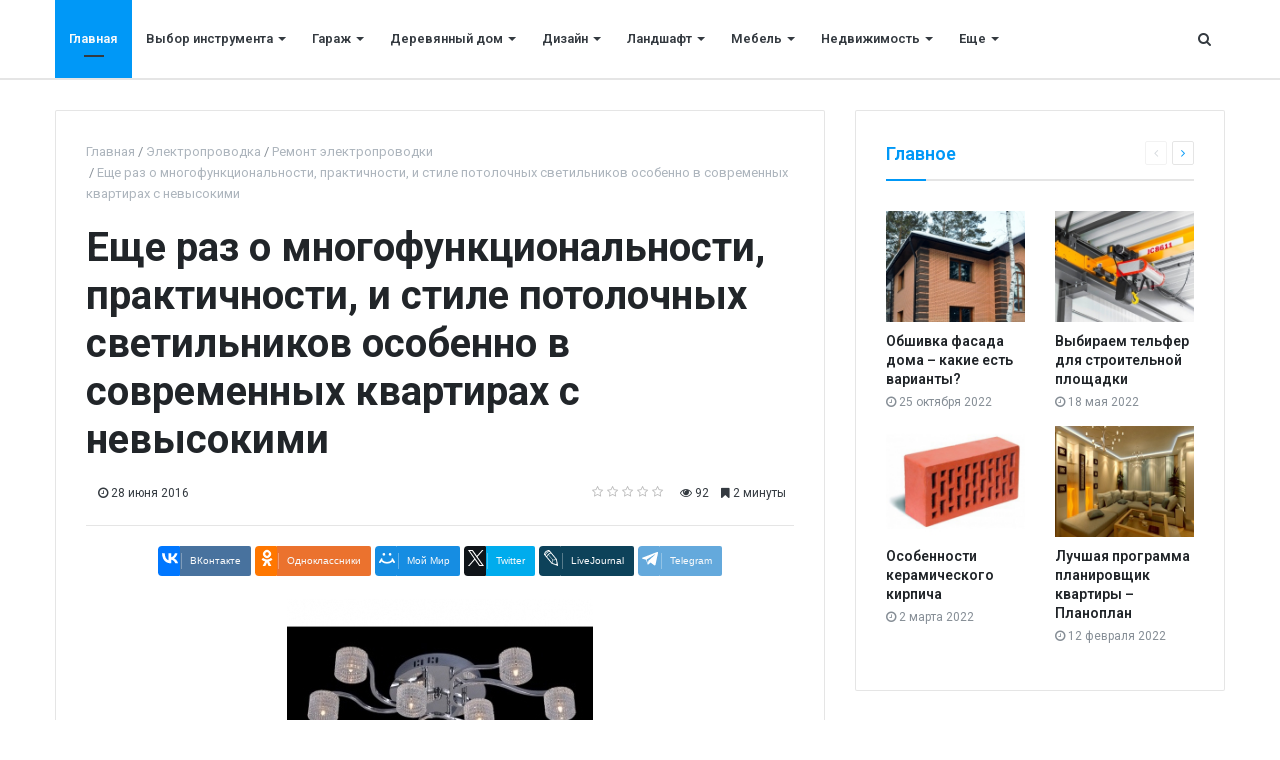

--- FILE ---
content_type: text/html; charset=UTF-8
request_url: https://quatrix.ru/stati/5038-Stroy-7692.html
body_size: 11394
content:
<!DOCTYPE html>
<html xml:lang="ru" lang="ru" itemscope itemtype="http://schema.org/WebSite">
<head>
    
    <meta http-equiv="Content-Type" content="text/html; charset=UTF-8" />
<meta name="robots" content="index, follow" />
<meta name="keywords" content="информационный портал, строительство, ремонт, информация" />
<meta name="description" content="Все о строительстве и ремонте: лайфхаки, мастер-классы, обзоры строительных материалов, инструментов и технологий" />
<link href="/bitrix/js/ui/design-tokens/dist/ui.design-tokens.min.css?169685118322029" type="text/css"  rel="stylesheet" />
<link href="/bitrix/cache/css/s1/media_default/page_99c2cacb111ee70956a860d042b1a02a/page_99c2cacb111ee70956a860d042b1a02a_v1.css?169691638712483" type="text/css"  rel="stylesheet" />
<link href="/bitrix/panel/main/popup.min.css?169685106620774" type="text/css"  rel="stylesheet" />
<link href="/bitrix/cache/css/s1/media_default/template_ab5147266251a8c8c7c56ef941e50f84/template_ab5147266251a8c8c7c56ef941e50f84_v1.css?1736585093366382" type="text/css"  data-template-style="true" rel="stylesheet" />
<script type="text/javascript">if(!window.BX)window.BX={};if(!window.BX.message)window.BX.message=function(mess){if(typeof mess==='object'){for(let i in mess) {BX.message[i]=mess[i];} return true;}};</script>
<script type="text/javascript">(window.BX||top.BX).message({'JS_CORE_LOADING':'Загрузка...','JS_CORE_NO_DATA':'- Нет данных -','JS_CORE_WINDOW_CLOSE':'Закрыть','JS_CORE_WINDOW_EXPAND':'Развернуть','JS_CORE_WINDOW_NARROW':'Свернуть в окно','JS_CORE_WINDOW_SAVE':'Сохранить','JS_CORE_WINDOW_CANCEL':'Отменить','JS_CORE_WINDOW_CONTINUE':'Продолжить','JS_CORE_H':'ч','JS_CORE_M':'м','JS_CORE_S':'с','JSADM_AI_HIDE_EXTRA':'Скрыть лишние','JSADM_AI_ALL_NOTIF':'Показать все','JSADM_AUTH_REQ':'Требуется авторизация!','JS_CORE_WINDOW_AUTH':'Войти','JS_CORE_IMAGE_FULL':'Полный размер'});</script>

<script type="text/javascript" src="/bitrix/js/main/core/core.min.js?1696851263219752"></script>

<script>BX.setJSList(['/bitrix/js/main/core/core_ajax.js','/bitrix/js/main/core/core_promise.js','/bitrix/js/main/polyfill/promise/js/promise.js','/bitrix/js/main/loadext/loadext.js','/bitrix/js/main/loadext/extension.js','/bitrix/js/main/polyfill/promise/js/promise.js','/bitrix/js/main/polyfill/find/js/find.js','/bitrix/js/main/polyfill/includes/js/includes.js','/bitrix/js/main/polyfill/matches/js/matches.js','/bitrix/js/ui/polyfill/closest/js/closest.js','/bitrix/js/main/polyfill/fill/main.polyfill.fill.js','/bitrix/js/main/polyfill/find/js/find.js','/bitrix/js/main/polyfill/matches/js/matches.js','/bitrix/js/main/polyfill/core/dist/polyfill.bundle.js','/bitrix/js/main/core/core.js','/bitrix/js/main/polyfill/intersectionobserver/js/intersectionobserver.js','/bitrix/js/main/lazyload/dist/lazyload.bundle.js','/bitrix/js/main/polyfill/core/dist/polyfill.bundle.js','/bitrix/js/main/parambag/dist/parambag.bundle.js']);
</script>
<script type="text/javascript">(window.BX||top.BX).message({'JS_CORE_LOADING':'Загрузка...','JS_CORE_NO_DATA':'- Нет данных -','JS_CORE_WINDOW_CLOSE':'Закрыть','JS_CORE_WINDOW_EXPAND':'Развернуть','JS_CORE_WINDOW_NARROW':'Свернуть в окно','JS_CORE_WINDOW_SAVE':'Сохранить','JS_CORE_WINDOW_CANCEL':'Отменить','JS_CORE_WINDOW_CONTINUE':'Продолжить','JS_CORE_H':'ч','JS_CORE_M':'м','JS_CORE_S':'с','JSADM_AI_HIDE_EXTRA':'Скрыть лишние','JSADM_AI_ALL_NOTIF':'Показать все','JSADM_AUTH_REQ':'Требуется авторизация!','JS_CORE_WINDOW_AUTH':'Войти','JS_CORE_IMAGE_FULL':'Полный размер'});</script>
<script type="text/javascript">(window.BX||top.BX).message({'LANGUAGE_ID':'ru','FORMAT_DATE':'DD.MM.YYYY','FORMAT_DATETIME':'DD.MM.YYYY HH:MI:SS','COOKIE_PREFIX':'BITRIX_SM','SERVER_TZ_OFFSET':'10800','UTF_MODE':'Y','SITE_ID':'s1','SITE_DIR':'/','USER_ID':'','SERVER_TIME':'1770030994','USER_TZ_OFFSET':'0','USER_TZ_AUTO':'Y','bitrix_sessid':'53a56e0b223b0e45a48bc6c8d4220a28'});</script>


<script type="text/javascript"  src="/bitrix/cache/js/s1/media_default/kernel_main/kernel_main_v1.js?1696851383155076"></script>
<script type="text/javascript" src="/bitrix/js/main/core/core_ls.min.js?16732700337365"></script>
<script type="text/javascript" src="//yastatic.net/es5-shims/0.0.2/es5-shims.min.js"></script>
<script type="text/javascript" src="/bitrix/js/redsign.devfunc/core.js?167327002289"></script>
<script type="text/javascript" src="/bitrix/js/redsign.devfunc/color.js?16732700226850"></script>
<script type="text/javascript">BX.setJSList(['/bitrix/js/main/session.js','/bitrix/js/main/pageobject/pageobject.js','/bitrix/js/main/core/core_window.js','/bitrix/js/main/date/main.date.js','/bitrix/js/main/core/core_date.js','/bitrix/js/main/utils.js','/local/templates/media_default/components/bitrix/news.detail/news/script.js','/local/templates/media_default/components/bitrix/iblock.vote/media_stars/script.js','/local/templates/media_default/assets/vendor/lazy/jquery.lazy.js','/local/templates/media_default/components/bitrix/catalog.comments/news/script.js','/local/templates/media_default/assets/vendor/jquery/jquery-3.2.1.js','/local/templates/media_default/assets/vendor/jquery/jquery.mousewheel.js','/local/templates/media_default/assets/vendor/jquery/jquery.jalc.js','/local/templates/media_default/assets/vendor/jquery/jquery.viewportchecker.js','/local/templates/media_default/assets/vendor/OwlCarousel/owl.carousel.js','/local/templates/media_default/assets/vendor/ResizeSensor/ResizeSensor.js','/local/templates/media_default/assets/vendor/stickyfill/stickyfill.js','/local/templates/media_default/assets/js/slider.js','/local/templates/media_default/assets/js/main.js','/local/templates/media_default/assets/vendor/mCustomScrollbar/jquery.mCustomScrollbar.js','/local/templates/media_default/components/bitrix/menu/type1/script.js','/local/templates/media_default/assets/vendor/velocity/velocity.js','/local/templates/media_default/assets/vendor/velocity/velocity.ui.js','/local/templates/media_default/assets/vendor/slideout/slideout.js','/local/templates/media_default/assets/js/mobile_nav.js','/bitrix/components/bitrix/search.title/script.js','/local/templates/media_default/components/bitrix/search.title/type1/script.js','/bitrix/css/redsign.tuning/tuning.js']);</script>
<script type="text/javascript">BX.setCSSList(['/local/templates/media_default/components/bitrix/iblock.vote/media_stars/style.css','/local/templates/media_default/components/bitrix/news.list/section/style.css','/local/templates/media_default/components/bitrix/catalog.comments/news/style.css','/local/templates/media_default/assets/css/main.css','/local/templates/media_default/assets/vendor/mCustomScrollbar/jquery.mCustomScrollbar.css','/local/templates/media_default/components/bitrix/menu/type1/style.css','/local/templates/media_default/components/bitrix/menu/mobile/style.css','/local/templates/media_default/components/bitrix/search.title/type1/style.css','/local/templates/media_default/styles.css']);</script>
<link href="https://quatrix.ru/favicon.ico" rel="shortcut icon"  type="image/x-icon">
<meta http-equiv="X-UA-Compatible" content="IE=edge">
<meta name="viewport" content="width=device-width, initial-scale=1, shrink-to-fit=no">
<script src="https://yastatic.net/share2/share.js" charset="utf-8"></script>
<meta property="og:title" content="Еще раз о многофункциональности, практичности, и стиле потолочных светильников особенно в современных квартирах с невысокими">
<meta property="og:url" content="https://quatrix.ru/stati/5038-Stroy-7692.html">
<meta property="og:type" content="article">
<meta property="og:description" content="">
<meta property="og:image" content="https://quatrix.ru/upload/iblock/049/4wm26a5wb52oprm9c50etve9suca190m.jpg">
<link href="https://fonts.googleapis.com/css?family=Roboto:300,300i,400,400i,600,600i,700,700i,800,800i&amp;subset=cyrillic,cyrillic-ext" rel="stylesheet">
<meta property="og:type" content="website">
<meta property="twitter:card" content="summary">
<meta property="og:site_name" content="">
<meta property="og:url" content="https://quatrix.ru/stati/5038-Stroy-7692.html">
<meta property="og:title" content="Еще раз о многофункциональности, практичности, и стиле потолочных светильников особенно в современных квартирах с невысокими">
<meta property="og:description" content="Все о строительстве и ремонте: лайфхаки, мастер-классы, обзоры строительных материалов, инструментов и технологий">



<script type="text/javascript"  src="/bitrix/cache/js/s1/media_default/template_c1f3fa76d36c07f2b26ddccbc93a3b22/template_c1f3fa76d36c07f2b26ddccbc93a3b22_v1.js?1736584058281347"></script>
<script type="text/javascript"  src="/bitrix/cache/js/s1/media_default/page_c886c503ed54e8b4f5045eed8a2dba1e/page_c886c503ed54e8b4f5045eed8a2dba1e_v1.js?169691638717222"></script>
<script type="text/javascript">var _ba = _ba || []; _ba.push(["aid", "10373ef0a4ee29a63e1504a4c75e6d3d"]); _ba.push(["host", "quatrix.ru"]); (function() {var ba = document.createElement("script"); ba.type = "text/javascript"; ba.async = true;ba.src = (document.location.protocol == "https:" ? "https://" : "http://") + "bitrix.info/ba.js";var s = document.getElementsByTagName("script")[0];s.parentNode.insertBefore(ba, s);})();</script>


    <title>
    Еще раз о многофункциональности, практичности, и стиле потолочных светильников особенно в современных квартирах с невысокими    </title>
    <link rel="apple-touch-icon" sizes="152x152" href="/apple-touch-icon.png">
<link rel="icon" type="image/png" sizes="32x32" href="/favicon-32x32.png">
<link rel="icon" type="image/png" sizes="16x16" href="/favicon-16x16.png">
<link rel="manifest" href="/site.webmanifest">
<link rel="mask-icon" href="/safari-pinned-tab.svg" color="#5bbad5">
<meta name="msapplication-TileColor" content="#da532c">
<meta name="theme-color" content="#ffffff"></head>
<body>
    <div id="svg-icons" style="display: none"></div>
    <div class="wrapper" id="wrapper">
                <div id="panel"></div>
                <div id="sticky-header" class="sticky-header">
    <header class="l-head-light" >
        <div class="l-head-light__container">
            <div class="l-head-light__mobile-menu js-mobile-menu-open"><a class="c-hamburger-icon js-mobile-nav-open" href="#"><span></span></a></div>
            <div class="l-head-light__menu">
                <div class="l-main-menu" id="mainMenu">
        <div class="b-main-menu-item  is-current">
        <a href="/" class="b-main-menu-item__link">Главная</a>
            </div>
        <div class="b-main-menu-item has-dropdown ">
        <a href="/stati/vybor-instrumenta/" class="b-main-menu-item__link">Выбор инструмента</a>
                <div class="b-main-menu-item__dropdown is-fullwidth">
            <div class="l-mm-catalog-items">
            </div>
        </div>
            </div>
        <div class="b-main-menu-item has-dropdown ">
        <a href="/stati/garazh/" class="b-main-menu-item__link">Гараж</a>
                <div class="b-main-menu-item__dropdown is-fullwidth">
            <div class="l-mm-catalog-items">
            </div>
        </div>
            </div>
        <div class="b-main-menu-item has-dropdown ">
        <a href="/stati/derevyannyy-dom/" class="b-main-menu-item__link">Деревянный дом</a>
                <div class="b-main-menu-item__dropdown is-fullwidth">
            <div class="l-mm-catalog-items">
            </div>
        </div>
            </div>
        <div class="b-main-menu-item has-dropdown ">
        <a href="/stati/dizayn/" class="b-main-menu-item__link">Дизайн</a>
                <div class="b-main-menu-item__dropdown is-fullwidth">
            <div class="l-mm-catalog-items">
            </div>
        </div>
            </div>
        <div class="b-main-menu-item has-dropdown ">
        <a href="/stati/landshaft/" class="b-main-menu-item__link">Ландшафт</a>
                <div class="b-main-menu-item__dropdown is-fullwidth">
            <div class="l-mm-catalog-items">
            </div>
        </div>
            </div>
        <div class="b-main-menu-item has-dropdown ">
        <a href="/stati/mebel/" class="b-main-menu-item__link">Мебель</a>
                <div class="b-main-menu-item__dropdown is-fullwidth">
            <div class="l-mm-catalog-items">
            </div>
        </div>
            </div>
        <div class="b-main-menu-item has-dropdown ">
        <a href="/stati/nedvizhimost/" class="b-main-menu-item__link">Недвижимость</a>
                <div class="b-main-menu-item__dropdown is-fullwidth">
            <div class="l-mm-catalog-items">
            </div>
        </div>
            </div>
        <div class="b-main-menu-item has-dropdown ">
        <a href="/stati/raznoe-vsye-obo-vsem/" class="b-main-menu-item__link">Разное — всё обо всем</a>
                <div class="b-main-menu-item__dropdown is-fullwidth">
            <div class="l-mm-catalog-items">
            </div>
        </div>
            </div>
        <div class="b-main-menu-item has-dropdown ">
        <a href="/stati/remont/" class="b-main-menu-item__link">Ремонт</a>
                <div class="b-main-menu-item__dropdown is-fullwidth">
            <div class="l-mm-catalog-items">
            </div>
        </div>
            </div>
        <div class="b-main-menu-item has-dropdown ">
        <a href="/stati/santekhnika/" class="b-main-menu-item__link">Сантехника</a>
                <div class="b-main-menu-item__dropdown is-fullwidth">
            <div class="l-mm-catalog-items">
            </div>
        </div>
            </div>
        <div class="b-main-menu-item has-dropdown ">
        <a href="/stati/uteplenie/" class="b-main-menu-item__link">Утепление</a>
                <div class="b-main-menu-item__dropdown is-fullwidth">
            <div class="l-mm-catalog-items">
            </div>
        </div>
            </div>
        <div class="b-main-menu-item has-dropdown ">
        <a href="/stati/elektroprovodka/" class="b-main-menu-item__link">Электропроводка</a>
                <div class="b-main-menu-item__dropdown is-fullwidth">
            <div class="l-mm-catalog-items">
            </div>
        </div>
            </div>
        <div class="b-main-menu-item has-dropdown ">
        <a href="/stati/ya-stroyu-dom/" class="b-main-menu-item__link">Я строю дом</a>
                <div class="b-main-menu-item__dropdown is-fullwidth">
            <div class="l-mm-catalog-items">
            </div>
        </div>
            </div>
        <div class="b-main-menu-item is-more has-dropdown">
        <a href="#" class="b-main-menu-item__link">Еще</a>
        <div class="b-main-menu-item__dropdown"></div>
    </div>
</div>
<script>
  var mainMenuObj = new RS.MainMenu('mainMenu');
</script>
            </div>
            <div class="l-head-light__components">
                <a class="c-component-item js-search-reveal" href="#">
                    <span class="fa fa-search" aria-hidden="true"></span>
                </a>
            </div>
        </div>
    </header>
</div>
        <div class="l-topbar">

</div>

        <div class="l-page l-page--detail-news has-container has-sidebar">
    <div class="l-page__row sticky-content">
        <div class="l-page__main">
            <div class="l-section">
                <nav aria-label="breadcrumb"><ol class="breadcrumb" itemscope itemtype="http://schema.org/BreadcrumbList"><li class="breadcrumb-item" itemprop="itemListElement" itemscope itemtype="http://schema.org/ListItem"><a itemprop="item" href="/" title="Главная"> <span itemprop="name">Главная</span><meta itemprop="position" content="1"></a></li><li class="breadcrumb-item" itemprop="itemListElement" itemscope itemtype="http://schema.org/ListItem"><a itemprop="item" href="/stati/elektroprovodka/" title="Электропроводка"> <span itemprop="name">Электропроводка</span><meta itemprop="position" content="2"></a></li><li class="breadcrumb-item" itemprop="itemListElement" itemscope itemtype="http://schema.org/ListItem"><a itemprop="item" href="/stati/remont-elektroprovodki/" title="Ремонт электропроводки"> <span itemprop="name">Ремонт электропроводки</span><meta itemprop="position" content="3"></a></li> <li class="breadcrumb-item" itemprop="itemListElement" itemscope itemtype="http://schema.org/ListItem"> <span itemprop="name">Еще раз о многофункциональности, практичности, и стиле потолочных светильников особенно в современных квартирах с невысокими</span><meta itemprop="position" content="4"></li></ol></nav>                <div class="l-news-detail" itemscope itemtype="http://schema.org/NewsArticle">
                        <div class="b-news-detail-top">
        <h1 class="page-title" itemprop="name headline">Еще раз о многофункциональности, практичности, и стиле потолочных светильников особенно в современных квартирах с невысокими</h1>
        <div class="b-news-detail-top-meta">
            <div class="b-news-detail-top-meta__left">

                                    
                    <div class="b-meta-item b-meta-item--bold" itemprop="author" itemscope itemtype="http://schema.org/Person">
                        <span itemprop="name">
                                                 </span>
                    </div>
                
                <div class="d-none" itemprop="publisher" itemscope="" itemtype="https://schema.org/Organization">
                    <link itemprop="url" href="https://quatrix.ru">
<meta itemprop="name" content="Медицинский союз «Единство»">
<meta itemprop="address" content="">
<meta itemprop="telephone" content="">
<div itemprop="logo" itemscope="" itemtype="http://schema.org/ImageObject">
    <link itemprop="url contentUrl" href="https://quatrix.ru/include/header/logo.png">
</div>
                </div>

                                <time class="b-meta-item" datetime="2016-06-28" itemprop="datePublished"><span class="fa fa-clock-o"></span> 28 июня 2016</time>
                
                <link itemprop="mainEntityOfPage" href="/stati/5038-Stroy-7692.html">
                <meta itemprop="dateModified" content="2023-10-11">
            </div>

            <div class="b-news-detail-top-meta__right">
                <div class="b-meta-item" style="vertical-align: middle;">
                    <table align="center" class="bx_item_detail_rating">
	<tr>
		<td>
			<div class="bx_item_rating">
				<div class="bx_stars_container">
					<div id="bx_vo_3_757_sBq3II_stars" class="bx_stars_bg"></div>
					<div id="bx_vo_3_757_sBq3II_progr" class="bx_stars_progress"></div>
				</div>
			</div>
		</td>
	</tr>
</table>
<script type="text/javascript">
	bx_vo_3_757_sBq3II = new JCIblockVoteStars({'progressId':'bx_vo_3_757_sBq3II_progr','starsId':'bx_vo_3_757_sBq3II_stars','ajaxUrl':'/bitrix/components/bitrix/iblock.vote/component.php','checkVoteUrl':'/bitrix/components/bitrix/iblock.vote/ajax.php','ajaxParams':{'SESSION_PARAMS':'1afa89a735a76be7279508b309a83a03','PAGE_PARAMS':{'ELEMENT_ID':757},'AJAX_CALL':'Y'},'siteId':'s1','voteData':{'element':757,'percent':0,'count':0},'readOnly':false});
</script>
                </div>
                                <div class="b-meta-item"><i class="fa fa-eye" aria-hidden="true"></i> 92</div>
                                                <div class="b-meta-item"><span class="fa fa-bookmark"></span> 2 минуты</div>
                            </div>
        </div>
    </div>
    <div class="b-share-socials b-share-socials--full"><div id="ya-share-LZO61QJqlw"  data-services="vkontakte,facebook,odnoklassniki,moimir,twitter,lj,telegram" data-lang="ru"></div></div><script>var share = Ya.share2('ya-share-LZO61QJqlw', { content: {'title':'Еще раз о многофункциональности, практичности, и стиле потолочных светильников особенно в современных квартирах с невысокими','url':'https://quatrix.ru/stati/5038-Stroy-7692.html','image':'https://quatrix.ru/upload/iblock/049/4wm26a5wb52oprm9c50etve9suca190m.jpg','description':''}});</script>                    

<div class="b-news-detail-body js-news-detail" itemprop="articleBody">
    <div class="b-news-detail-body__picture" itemprop="image" itemscope itemtype="https://schema.org/ImageObject">
        <div class="content-full-width">
            <img src="/local/templates/media_default/assets/images/empty_1600_1200.png" data-src="/upload/iblock/50f/8fi0d1p93zvcyk773d1ztxzqy0xeg1su.jpg" class="is-lazy-img" alt="Еще раз о многофункциональности, практичности, и стиле потолочных светильников особенно в современных квартирах с невысокими" title="Еще раз о многофункциональности, практичности, и стиле потолочных светильников особенно в современных квартирах с невысокими">
        </div>
        <link itemprop="contentUrl url" href="https://quatrix.ru/upload/iblock/50f/8fi0d1p93zvcyk773d1ztxzqy0xeg1su.jpg">
        <meta itemprop="width" content="306">
        <meta itemprop="height" content="244">
        <meta itemprop="description" content="">
            </div>
    <div class="article"><p>Книжный мир – это сказка, в которую может погрузиться каждый. Каждая книга – это кусочек волшебства, небольшая вселенная среди нас, в которую может проникнуть фантазия каждого человека. Хоть современность и подарила человечеству электронный стандарт книг, показав людям всю красоту «библиотеки в кармане», все же людей, любящих реальные бумажные книги, достаточное количество. Наша библиотека – одна из немногих, в которой хранится огромное количество книг. Это – несколько обширных залов и большое книгохранилище. Недавно мы решили освежить интерьер, и одним из основных изменений была установка новых светильников. Аудитория у нас как детская, так и взрослая, поэтому потолочные светильники должны были привлекать всех. Каталоги различных компаний по производству светильного оборудования были тщательно проштудированы, и выход наконец-то был найден – италийские дизайнеры компании St Luce хорошо постарались, создав интересную и привлекающую коллекцию STL-SL209. Просмотрев всю коллекцию, мы выбрали два самых красивых и ярких – SL209.102.09 и SL209.102.16. Чем же они так хороши?<p>Между ними, фактически, различий нету – разница лишь в количестве ламп. Первый артикул имеет девять ламп, другой – 15. Нам эти светильники понравились своим дизайном. Казалось бы, что может быть проще – «шайба» основы и прикрепленные к ней лампы на длинных ножках? А нет, италийские дизайнеры в очередной раз показали свое мастерство, создав вот такой шедевр. Итак, подробнее. Потолочные люстры полностью хромированы, причем покрытие не «игрушечное» - материал обработан качественно, и оцарапать поверхность – еще надо постараться. Первый светильник – это круглая основа, от которой на длинных изогнутых ножках отходят лучи-лампы с ажурными абажурами. Второй же светильник имеет такую же концепцию, но там – 15 ламп. Закреплены ножки на основе достаточно прочно, а чтобы согнуть или, тем более, сломать – это надо очень постараться. Впрочем, в библиотеке с высокими потолками это разве возможно?<p>Изоляция светильников очень прочна и эластична, не стоит беспокоиться, что со временем она заскорузнет и рассыплется. А 60-ваттные лампочки, коих в первом светильнике девять, а в другом – 15, вкупе с качественными абажурами дают ровный, мягкий и теплый свет, которого, впрочем, хватает для основной цели – комфортного чтения книг. Кстати, в некоторых московских квартирах такие люстры устанавливают, и есть в них что-то фантастическое. Змеи со стеклянными коронами на головах – выглядят эффектно.<p>Заказать в данном интернет-магазине люстры St Luce было просто – заполнили форму, указали все данные, оплатили – и принялись ждать, чего долго делать не вышло – люстры доставили очень быстро. Отдельный плюс сотрудникам магазина за то, что светильники модерн абсолютно не пострадали от перевозки – ни одно устройство не имело подтверждений, за что еще раз выражаем огромную благодарность.</div></div>

<div class="d-block">
	
	</div>


                </div>
                <div class="l-section__bottom">
                    <div class="b-share-socials b-share-socials--full b-share-socials--no-margin"><div id="ya-share-EhM9PLh6Vi"  data-services="vkontakte,facebook,odnoklassniki,moimir,twitter,lj,telegram" data-lang="ru"></div></div><script>var share = Ya.share2('ya-share-EhM9PLh6Vi', { content: {'title':'Еще раз о многофункциональности, практичности, и стиле потолочных светильников особенно в современных квартирах с невысокими','url':'https://quatrix.ru/stati/5038-Stroy-7692.html','image':'https://quatrix.ru/upload/iblock/049/4wm26a5wb52oprm9c50etve9suca190m.jpg','description':''}});</script>                </div>
            </div>
            <div class="l-section">
    <div class="row">
        <div class="col-12 col-sm-6">
                        <div class="b-section-item b-section-item--sibling b-section-item--previous">
                <div class="b-section-item__picture">
                                        <a href="/stati/8893-Stroy-11547.html">
                        <img src="/local/templates/media_default/assets/images/empty_1600_1200.png" data-src="/upload/iblock/a01/07wdzlqxf2yhznp4jlwmx45t8rfbby63.jpg" class="is-lazy-img" alt="Термоусаживаемые материалы - оптимальный выбор для изоляционных работ" alt="Термоусаживаемые материалы - оптимальный выбор для изоляционных работ">
                        <div class="b-section-item__icon"></div>
                    </a>
                                    </div>
                <a href="/stati/8893-Stroy-11547.html" class="b-section-item__title">
                    Термоусаживаемые материалы - оптимальный выбор для изоляционных работ                </a>
            </div>
                    </div>
        <div class="col-12 col-sm-6">
                        <div class="b-section-item b-section-item--sibling b-section-item--next">
                <div class="b-section-item__picture">
                                        <a href="/stati/5101-Stroy-7755.html">
                        <img src="/local/templates/media_default/assets/images/empty_1600_1200.png" data-src="/upload/iblock/cc5/90xfz2g5enaszjitnu4g95xot4gqqq4h.jpg" class="is-lazy-img" alt="Замена электропроводки в квартире: основные правила" alt="Замена электропроводки в квартире: основные правила">
                        <div class="b-section-item__icon"></div>
                    </a>
                                    </div>
                <a href="/stati/5101-Stroy-7755.html" class="b-section-item__title">
                    Замена электропроводки в квартире: основные правила                </a>
            </div>
                    </div>
    </div>
</div>
            <div id="soc_comments_div_757" class="bx_soc_comments_div bx_important bx_blue"><div id="soc_comments_757" class="bx-catalog-tab-section-container">
	<ul class="bx-catalog-tab-list d-none" style="left: 0;"><li id="soc_comments_757BLOG"><span>Комментарии</span></li></ul>
	<div class="bx-catalog-tab-body-container">
		<div class="bx-catalog-tab-container"><div id="soc_comments_757BLOG_cont" class="tab-off"><div id="bx-cat-soc-comments-blg_757">Загрузка комментариев...</div></div></div>
	</div>
</div>
</div>
<script type="text/javascript">
var obCatalogComments_757 = new JCCatalogSocnetsComments({'serviceList':{'blog':true},'settings':{'blog':{'ajaxUrl':'/local/templates/media_default/components/bitrix/catalog.comments/news/ajax.php?IBLOCK_ID=3&ELEMENT_ID=757&SITE_ID=s1','ajaxParams':[],'contID':'bx-cat-soc-comments-blg_757'}},'tabs':{'activeTabId':'BLOG','tabsContId':'soc_comments_757','tabList':['BLOG']}});
</script>        </div>
        <aside class="l-page__sidebar">
                <section class="l-section">
        <div class="l-section__head">
        <h2 class="l-section__title">Главное</h2>
                    <div class="l-section__controls">
                                <div class="c-arrows" id="section_jiWNZLO_ajaxnav">
                    
                                        <a class="c-arrows__left is-disabled"></a>
                    
                                        <a href="/stati/7127-Stroy-9781.html?PAGEN_2=2" class="c-arrows__right" data-ajax-load='{"itemsBlockId":"section_jiWNZLO","loadMoreBlockId":"section_jiWNZLO_loadmore","ajaxNavBlockId":"section_jiWNZLO_ajaxnav","itemSelector":".b-section-item","useCache":true,"data":{"action":"navigation","id":"section_jiWNZLO"},"callbacks":{"before":["RS.Handlers.startSectionLoading"],"success":["RS.Handlers.replaceSectionItems","RS.Handlers.showSectionItems","RS.Handlers.updateSectionNavigation"],"after":["RS.Handlers.stopSectionLoading"]}}'></a>
                    
                                    </div>
                            </div>
            </div>
    
    <div class="l-section__items" id="section_jiWNZLO">
        <div class="row">
        <div class="col-6">
        <div class="b-section-item b-section-item--standart" id="bx_651765591_2806">
            <div class="b-section-item__picture">
                <a href="/stati/7087-Stroy-9741.html">
                                        <img src="/local/templates/media_default/assets/images/empty_1600_1200.png" data-src="/upload/iblock/dc4/l2lwgg9n05hsiahmvqb7ndkltyarf94m.jpg" class="is-lazy-img" alt="Обшивка фасада дома – какие есть варианты?" title="Обшивка фасада дома – какие есть варианты?">
                                    </a>
            </div>
            <div class="b-section-item__body">
                <h3 class="b-section-item__title">
                    <a href="/stati/7087-Stroy-9741.html" title="Обшивка фасада дома – какие есть варианты?">Обшивка фасада дома – какие есть варианты?</a>
                </h3>
                <div class="b-section-item__meta">
                                        <div class="b-meta-item">
                        <span class="fa fa-clock-o"></span> <span>25 октября 2022</span>
                    </div>
                                    </div>
            </div>
        </div>
    </div>
        <div class="col-6">
        <div class="b-section-item b-section-item--standart" id="bx_651765591_288">
            <div class="b-section-item__picture">
                <a href="/stati/4569-Stroy-7223.html">
                                        <img src="/local/templates/media_default/assets/images/empty_1600_1200.png" data-src="/upload/iblock/a3f/u1s9eayfhg0fomfd4w92mnucafzu5trw.jpg" class="is-lazy-img" alt="Выбираем тельфер для строительной площадки" title="Выбираем тельфер для строительной площадки">
                                    </a>
            </div>
            <div class="b-section-item__body">
                <h3 class="b-section-item__title">
                    <a href="/stati/4569-Stroy-7223.html" title="Выбираем тельфер для строительной площадки">Выбираем тельфер для строительной площадки</a>
                </h3>
                <div class="b-section-item__meta">
                                        <div class="b-meta-item">
                        <span class="fa fa-clock-o"></span> <span>18 мая 2022</span>
                    </div>
                                    </div>
            </div>
        </div>
    </div>
        <div class="col-6">
        <div class="b-section-item b-section-item--standart" id="bx_651765591_2984">
            <div class="b-section-item__picture">
                <a href="/stati/7265-Stroy-9919.html">
                                        <img src="/local/templates/media_default/assets/images/empty_1600_1200.png" data-src="/upload/iblock/aeb/6kfkwu5nf6rg3live4zwho676y9kf5cb.jpg" class="is-lazy-img" alt="Особенности керамического кирпича" title="Особенности керамического кирпича">
                                    </a>
            </div>
            <div class="b-section-item__body">
                <h3 class="b-section-item__title">
                    <a href="/stati/7265-Stroy-9919.html" title="Особенности керамического кирпича">Особенности керамического кирпича</a>
                </h3>
                <div class="b-section-item__meta">
                                        <div class="b-meta-item">
                        <span class="fa fa-clock-o"></span> <span>2 марта 2022</span>
                    </div>
                                    </div>
            </div>
        </div>
    </div>
        <div class="col-6">
        <div class="b-section-item b-section-item--standart" id="bx_651765591_2357">
            <div class="b-section-item__picture">
                <a href="/stati/6638-Stroy-9292.html">
                                        <img src="/local/templates/media_default/assets/images/empty_1600_1200.png" data-src="/upload/iblock/8a0/gti9ztt1w6jdhp993dqwemlkw865nanu.jpg" class="is-lazy-img" alt="Лучшая программа планировщик квартиры – Планоплан" title="Лучшая программа планировщик квартиры – Планоплан">
                                    </a>
            </div>
            <div class="b-section-item__body">
                <h3 class="b-section-item__title">
                    <a href="/stati/6638-Stroy-9292.html" title="Лучшая программа планировщик квартиры – Планоплан">Лучшая программа планировщик квартиры – Планоплан</a>
                </h3>
                <div class="b-section-item__meta">
                                        <div class="b-meta-item">
                        <span class="fa fa-clock-o"></span> <span>12 февраля 2022</span>
                    </div>
                                    </div>
            </div>
        </div>
    </div>
    </div>
    </div>

    
    <div class="l-section__loader"><div class="spinner"></div></div>
</section>
<section class="l-section">
        <div class="l-section__head">
        <h2 class="l-section__title">Популярное</h2>
                    <div class="l-section__controls">
                                <div class="c-arrows" id="section_jdsaasd_ajaxnav">
                    
                                        <a class="c-arrows__left is-disabled"></a>
                    
                                        <a href="/stati/7127-Stroy-9781.html?PAGEN_3=2" class="c-arrows__right" data-ajax-load='{"itemsBlockId":"section_jdsaasd","loadMoreBlockId":"section_jdsaasd_loadmore","ajaxNavBlockId":"section_jdsaasd_ajaxnav","itemSelector":".b-section-item","useCache":true,"data":{"action":"navigation","id":"section_jdsaasd"},"callbacks":{"before":["RS.Handlers.startSectionLoading"],"success":["RS.Handlers.replaceSectionItems","RS.Handlers.showSectionItems","RS.Handlers.updateSectionNavigation"],"after":["RS.Handlers.stopSectionLoading"]}}'></a>
                    
                                    </div>
                            </div>
            </div>
    
    <div class="l-section__items" id="section_jdsaasd">
        <div class="row">
            <div class="col-12">
        <div class="b-section-item b-section-item--wide" id="bx_1373509569_2806">
                <div class="b-section-item__picture">
                <a href="/stati/7087-Stroy-9741.html">
                                        <img src="/local/templates/media_default/assets/images/empty_1600_1200.png" data-src="/upload/iblock/dc4/l2lwgg9n05hsiahmvqb7ndkltyarf94m.jpg" class="is-lazy-img" alt="Обшивка фасада дома – какие есть варианты?" title="Обшивка фасада дома – какие есть варианты?">
                                    </a>
            </div>
            <div class="b-section-item__body">
                <div class="b-section-item__meta">
                                                            <div class="b-meta-item">
                        <span class="fa fa-clock-o"></span> <span>25 октября 2022</span>
                    </div>
                                    </div>
                <h3 class="b-section-item__title">
                    <a href="/stati/7087-Stroy-9741.html" title="Обшивка фасада дома – какие есть варианты?">Обшивка фасада дома – какие есть варианты?</a>
                </h3>
                            </div>
        </div>
    </div>
            <div class="col-12">
        <div class="b-section-item b-section-item--wide" id="bx_1373509569_288">
                <div class="b-section-item__picture">
                <a href="/stati/4569-Stroy-7223.html">
                                        <img src="/local/templates/media_default/assets/images/empty_1600_1200.png" data-src="/upload/iblock/a3f/u1s9eayfhg0fomfd4w92mnucafzu5trw.jpg" class="is-lazy-img" alt="Выбираем тельфер для строительной площадки" title="Выбираем тельфер для строительной площадки">
                                    </a>
            </div>
            <div class="b-section-item__body">
                <div class="b-section-item__meta">
                                                            <div class="b-meta-item">
                        <span class="fa fa-clock-o"></span> <span>18 мая 2022</span>
                    </div>
                                    </div>
                <h3 class="b-section-item__title">
                    <a href="/stati/4569-Stroy-7223.html" title="Выбираем тельфер для строительной площадки">Выбираем тельфер для строительной площадки</a>
                </h3>
                            </div>
        </div>
    </div>
            <div class="col-12">
        <div class="b-section-item b-section-item--wide" id="bx_1373509569_2984">
                <div class="b-section-item__picture">
                <a href="/stati/7265-Stroy-9919.html">
                                        <img src="/local/templates/media_default/assets/images/empty_1600_1200.png" data-src="/upload/iblock/aeb/6kfkwu5nf6rg3live4zwho676y9kf5cb.jpg" class="is-lazy-img" alt="Особенности керамического кирпича" title="Особенности керамического кирпича">
                                    </a>
            </div>
            <div class="b-section-item__body">
                <div class="b-section-item__meta">
                                                            <div class="b-meta-item">
                        <span class="fa fa-clock-o"></span> <span>2 марта 2022</span>
                    </div>
                                    </div>
                <h3 class="b-section-item__title">
                    <a href="/stati/7265-Stroy-9919.html" title="Особенности керамического кирпича">Особенности керамического кирпича</a>
                </h3>
                            </div>
        </div>
    </div>
            <div class="col-12">
        <div class="b-section-item b-section-item--wide" id="bx_1373509569_2357">
                <div class="b-section-item__picture">
                <a href="/stati/6638-Stroy-9292.html">
                                        <img src="/local/templates/media_default/assets/images/empty_1600_1200.png" data-src="/upload/iblock/8a0/gti9ztt1w6jdhp993dqwemlkw865nanu.jpg" class="is-lazy-img" alt="Лучшая программа планировщик квартиры – Планоплан" title="Лучшая программа планировщик квартиры – Планоплан">
                                    </a>
            </div>
            <div class="b-section-item__body">
                <div class="b-section-item__meta">
                                                            <div class="b-meta-item">
                        <span class="fa fa-clock-o"></span> <span>12 февраля 2022</span>
                    </div>
                                    </div>
                <h3 class="b-section-item__title">
                    <a href="/stati/6638-Stroy-9292.html" title="Лучшая программа планировщик квартиры – Планоплан">Лучшая программа планировщик квартиры – Планоплан</a>
                </h3>
                            </div>
        </div>
    </div>
            <div class="col-12">
        <div class="b-section-item b-section-item--wide" id="bx_1373509569_1196">
                <div class="b-section-item__picture">
                <a href="/stati/5477-Stroy-8131.html">
                                        <img src="/local/templates/media_default/assets/images/empty_1600_1200.png" data-src="/upload/iblock/b29/9y5wx8u5gy0xj5iq67xidbsn96sopwtz.jpg" class="is-lazy-img" alt="Как выбрать стиль кухни?" title="Как выбрать стиль кухни?">
                                    </a>
            </div>
            <div class="b-section-item__body">
                <div class="b-section-item__meta">
                                                            <div class="b-meta-item">
                        <span class="fa fa-clock-o"></span> <span>12 февраля 2022</span>
                    </div>
                                    </div>
                <h3 class="b-section-item__title">
                    <a href="/stati/5477-Stroy-8131.html" title="Как выбрать стиль кухни?">Как выбрать стиль кухни?</a>
                </h3>
                            </div>
        </div>
    </div>
    </div>
    </div>

    
    <div class="l-section__loader"><div class="spinner"></div></div>
</section>
        </aside>
    </div>
</div>
        <footer class="l-footer">

    <div class="l-footer__bottom">
        <div class="container">
            <div class="row justify-content-between">
                <div class="col-12 col-md-auto">
                    © При использовании материалов в публикацию необходимо включить: активную ссылку на статью, размещенную на нашем сайте.                </div>

            </div>
        </div>
    </div>
</footer>
    </div> <!--/wrapper-->
    <div id="mobile-nav" class="l-mobile-nav">
    <div class="l-mobile-nav__container">
        <div class="l-mobile-nav__close js-mobile-nav-close">
            <div class="l-mobile-nav__close-icon"></div>
        </div>
        <div class="l-mobile-nav__menu">
            <ul class="mobile-nav">
    
              <li class="mobile-nav-item"><a href="/" class="mobile-nav-item__link">Главная</a></li>
        
              <li class="mobile-nav-item"><a href="/stati/vybor-instrumenta/" class="mobile-nav-item__link">Выбор инструмента</a></li>
        
              <li class="mobile-nav-item"><a href="/stati/garazh/" class="mobile-nav-item__link">Гараж</a></li>
        
              <li class="mobile-nav-item"><a href="/stati/derevyannyy-dom/" class="mobile-nav-item__link">Деревянный дом</a></li>
        
              <li class="mobile-nav-item"><a href="/stati/dizayn/" class="mobile-nav-item__link">Дизайн</a></li>
        
              <li class="mobile-nav-item"><a href="/stati/landshaft/" class="mobile-nav-item__link">Ландшафт</a></li>
        
              <li class="mobile-nav-item"><a href="/stati/mebel/" class="mobile-nav-item__link">Мебель</a></li>
        
              <li class="mobile-nav-item"><a href="/stati/nedvizhimost/" class="mobile-nav-item__link">Недвижимость</a></li>
        
              <li class="mobile-nav-item"><a href="/stati/raznoe-vsye-obo-vsem/" class="mobile-nav-item__link">Разное — всё обо всем</a></li>
        
              <li class="mobile-nav-item"><a href="/stati/remont/" class="mobile-nav-item__link">Ремонт</a></li>
        
              <li class="mobile-nav-item"><a href="/stati/santekhnika/" class="mobile-nav-item__link">Сантехника</a></li>
        
              <li class="mobile-nav-item"><a href="/stati/uteplenie/" class="mobile-nav-item__link">Утепление</a></li>
        
              <li class="mobile-nav-item"><a href="/stati/elektroprovodka/" class="mobile-nav-item__link">Электропроводка</a></li>
        
              <li class="mobile-nav-item"><a href="/stati/ya-stroyu-dom/" class="mobile-nav-item__link">Я строю дом</a></li>
    
</ul>
        </div>
        <div class="l-mobile-nav__search">
                <form action="/search/index.php" class="mobile-search">
        <label for="mobileSerachField" class="sr-only">Искать</label>
        <input id="mobileSerachField" class="form-control mobile-search__field" type="text"  placeholder="Искать�" name="q" value="" size="15" maxlength="50">
        <button type="submit" class="btn btn-default">Найти</button>
    </form>
        </div>
    </div>
</div>
    <aside class="l-side-aside js-side-aside" data-use-custom-scrollbar>
  <a href="#" class="l-side-aside__close js-sa-close"><svg class="icon-svg"><use xmlns:xlink="http://www.w3.org/1999/xlink" xlink:href="#svg-cross"></use></svg></a>
  <div class="l-side-aside__container">
    <section class="l-section">
        <div class="l-section__head">
        <h2 class="l-section__title">Новые материалы</h2>
            </div>
    
    <div class="l-section__items" id="section_36499f7">
        <div class="row">
            <div class="col-12">
        <div class="b-section-item b-section-item--wide" id="bx_3485106786_2806">
                <div class="b-section-item__picture">
                <a href="/stati/7087-Stroy-9741.html">
                                        <img src="/local/templates/media_default/assets/images/empty_1600_1200.png" data-src="/upload/iblock/dc4/l2lwgg9n05hsiahmvqb7ndkltyarf94m.jpg" class="is-lazy-img" alt="Обшивка фасада дома – какие есть варианты?" title="Обшивка фасада дома – какие есть варианты?">
                                    </a>
            </div>
            <div class="b-section-item__body">
                <div class="b-section-item__meta">
                                                            <div class="b-meta-item">
                        <span class="fa fa-clock-o"></span> <span>25 октября 2022</span>
                    </div>
                                    </div>
                <h3 class="b-section-item__title">
                    <a href="/stati/7087-Stroy-9741.html" title="Обшивка фасада дома – какие есть варианты?">Обшивка фасада дома – какие есть варианты?</a>
                </h3>
                            </div>
        </div>
    </div>
            <div class="col-12">
        <div class="b-section-item b-section-item--wide" id="bx_3485106786_288">
                <div class="b-section-item__picture">
                <a href="/stati/4569-Stroy-7223.html">
                                        <img src="/local/templates/media_default/assets/images/empty_1600_1200.png" data-src="/upload/iblock/a3f/u1s9eayfhg0fomfd4w92mnucafzu5trw.jpg" class="is-lazy-img" alt="Выбираем тельфер для строительной площадки" title="Выбираем тельфер для строительной площадки">
                                    </a>
            </div>
            <div class="b-section-item__body">
                <div class="b-section-item__meta">
                                                            <div class="b-meta-item">
                        <span class="fa fa-clock-o"></span> <span>18 мая 2022</span>
                    </div>
                                    </div>
                <h3 class="b-section-item__title">
                    <a href="/stati/4569-Stroy-7223.html" title="Выбираем тельфер для строительной площадки">Выбираем тельфер для строительной площадки</a>
                </h3>
                            </div>
        </div>
    </div>
            <div class="col-12">
        <div class="b-section-item b-section-item--wide" id="bx_3485106786_2984">
                <div class="b-section-item__picture">
                <a href="/stati/7265-Stroy-9919.html">
                                        <img src="/local/templates/media_default/assets/images/empty_1600_1200.png" data-src="/upload/iblock/aeb/6kfkwu5nf6rg3live4zwho676y9kf5cb.jpg" class="is-lazy-img" alt="Особенности керамического кирпича" title="Особенности керамического кирпича">
                                    </a>
            </div>
            <div class="b-section-item__body">
                <div class="b-section-item__meta">
                                                            <div class="b-meta-item">
                        <span class="fa fa-clock-o"></span> <span>2 марта 2022</span>
                    </div>
                                    </div>
                <h3 class="b-section-item__title">
                    <a href="/stati/7265-Stroy-9919.html" title="Особенности керамического кирпича">Особенности керамического кирпича</a>
                </h3>
                            </div>
        </div>
    </div>
            <div class="col-12">
        <div class="b-section-item b-section-item--wide" id="bx_3485106786_2357">
                <div class="b-section-item__picture">
                <a href="/stati/6638-Stroy-9292.html">
                                        <img src="/local/templates/media_default/assets/images/empty_1600_1200.png" data-src="/upload/iblock/8a0/gti9ztt1w6jdhp993dqwemlkw865nanu.jpg" class="is-lazy-img" alt="Лучшая программа планировщик квартиры – Планоплан" title="Лучшая программа планировщик квартиры – Планоплан">
                                    </a>
            </div>
            <div class="b-section-item__body">
                <div class="b-section-item__meta">
                                                            <div class="b-meta-item">
                        <span class="fa fa-clock-o"></span> <span>12 февраля 2022</span>
                    </div>
                                    </div>
                <h3 class="b-section-item__title">
                    <a href="/stati/6638-Stroy-9292.html" title="Лучшая программа планировщик квартиры – Планоплан">Лучшая программа планировщик квартиры – Планоплан</a>
                </h3>
                            </div>
        </div>
    </div>
            <div class="col-12">
        <div class="b-section-item b-section-item--wide" id="bx_3485106786_1196">
                <div class="b-section-item__picture">
                <a href="/stati/5477-Stroy-8131.html">
                                        <img src="/local/templates/media_default/assets/images/empty_1600_1200.png" data-src="/upload/iblock/b29/9y5wx8u5gy0xj5iq67xidbsn96sopwtz.jpg" class="is-lazy-img" alt="Как выбрать стиль кухни?" title="Как выбрать стиль кухни?">
                                    </a>
            </div>
            <div class="b-section-item__body">
                <div class="b-section-item__meta">
                                                            <div class="b-meta-item">
                        <span class="fa fa-clock-o"></span> <span>12 февраля 2022</span>
                    </div>
                                    </div>
                <h3 class="b-section-item__title">
                    <a href="/stati/5477-Stroy-8131.html" title="Как выбрать стиль кухни?">Как выбрать стиль кухни?</a>
                </h3>
                            </div>
        </div>
    </div>
    </div>
    </div>

    
    <div class="l-section__loader"><div class="spinner"></div></div>
</section>
<section class="l-section">
        <div class="l-section__head">
        <h2 class="l-section__title">Популярные</h2>
            </div>
    
    <div class="l-section__items" id="section_36499f7">
        <div class="row">
            <div class="col-12">
        <div class="b-section-item b-section-item--wide" id="bx_3099439860_4838">
                <div class="b-section-item__picture">
                <a href="/stati/9120-Stroy-11774.html">
                                        <img src="/local/templates/media_default/assets/images/empty_1600_1200.png" data-src="/upload/iblock/49e/whsyl4keshu30tr31cmwl5tz6niana97.jpg" class="is-lazy-img" alt="Фрезер 3D по дереву" title="Фрезер 3D по дереву">
                                    </a>
            </div>
            <div class="b-section-item__body">
                <div class="b-section-item__meta">
                                                            <div class="b-meta-item">
                        <span class="fa fa-clock-o"></span> <span>8 февраля 2022</span>
                    </div>
                                    </div>
                <h3 class="b-section-item__title">
                    <a href="/stati/9120-Stroy-11774.html" title="Фрезер 3D по дереву">Фрезер 3D по дереву</a>
                </h3>
                            </div>
        </div>
    </div>
            <div class="col-12">
        <div class="b-section-item b-section-item--wide" id="bx_3099439860_3907">
                <div class="b-section-item__picture">
                <a href="/stati/8188-Stroy-10842.html">
                                        <img src="/local/templates/media_default/assets/images/empty_1600_1200.png" data-src="/upload/iblock/2e0/nkrrbih21but7qls0qly3vsar9rlo5gk.jpg" class="is-lazy-img" alt="Рекомендации по выбору тумбы под раковину" title="Рекомендации по выбору тумбы под раковину">
                                    </a>
            </div>
            <div class="b-section-item__body">
                <div class="b-section-item__meta">
                                                            <div class="b-meta-item">
                        <span class="fa fa-clock-o"></span> <span>31 марта 2019</span>
                    </div>
                                    </div>
                <h3 class="b-section-item__title">
                    <a href="/stati/8188-Stroy-10842.html" title="Рекомендации по выбору тумбы под раковину">Рекомендации по выбору тумбы под раковину</a>
                </h3>
                            </div>
        </div>
    </div>
            <div class="col-12">
        <div class="b-section-item b-section-item--wide" id="bx_3099439860_2582">
                <div class="b-section-item__picture">
                <a href="/stati/6863-Stroy-9517.html">
                                        <img src="/local/templates/media_default/assets/images/empty_1600_1200.png" data-src="/upload/iblock/330/83ho30nb7qqo5afv14lkeeyt6c7etqrq.jpg" class="is-lazy-img" alt="Мульти сплит системы – современные решения для создания оптимального микроклимата" title="Мульти сплит системы – современные решения для создания оптимального микроклимата">
                                    </a>
            </div>
            <div class="b-section-item__body">
                <div class="b-section-item__meta">
                                                            <div class="b-meta-item">
                        <span class="fa fa-clock-o"></span> <span>1 июня 2021</span>
                    </div>
                                    </div>
                <h3 class="b-section-item__title">
                    <a href="/stati/6863-Stroy-9517.html" title="Мульти сплит системы – современные решения для создания оптимального микроклимата">Мульти сплит системы – современные решения для создания оптимального микроклимата</a>
                </h3>
                            </div>
        </div>
    </div>
            <div class="col-12">
        <div class="b-section-item b-section-item--wide" id="bx_3099439860_4110">
                <div class="b-section-item__picture">
                <a href="/stati/8392-Stroy-11046.html">
                                        <img src="/local/templates/media_default/assets/images/empty_1600_1200.png" data-src="/upload/iblock/87e/67u6ium361zb91tup7o0f6vxxnn4sl3w.jpg" class="is-lazy-img" alt="Самостоятельно клеим обои" title="Самостоятельно клеим обои">
                                    </a>
            </div>
            <div class="b-section-item__body">
                <div class="b-section-item__meta">
                                                            <div class="b-meta-item">
                        <span class="fa fa-clock-o"></span> <span>8 февраля 2022</span>
                    </div>
                                    </div>
                <h3 class="b-section-item__title">
                    <a href="/stati/8392-Stroy-11046.html" title="Самостоятельно клеим обои">Самостоятельно клеим обои</a>
                </h3>
                            </div>
        </div>
    </div>
            <div class="col-12">
        <div class="b-section-item b-section-item--wide" id="bx_3099439860_4780">
                <div class="b-section-item__picture">
                <a href="/stati/9062-Stroy-11716.html">
                                        <img src="/local/templates/media_default/assets/images/empty_1600_1200.png" data-src="/upload/iblock/64d/qtjl4zro2xu1dg5t9ipxjdep2fqd9533.jpg" class="is-lazy-img" alt="Установка пластиковых водоотводных лотков" title="Установка пластиковых водоотводных лотков">
                                    </a>
            </div>
            <div class="b-section-item__body">
                <div class="b-section-item__meta">
                                                            <div class="b-meta-item">
                        <span class="fa fa-clock-o"></span> <span>8 февраля 2022</span>
                    </div>
                                    </div>
                <h3 class="b-section-item__title">
                    <a href="/stati/9062-Stroy-11716.html" title="Установка пластиковых водоотводных лотков">Установка пластиковых водоотводных лотков</a>
                </h3>
                            </div>
        </div>
    </div>
    </div>
    </div>

    
    <div class="l-section__loader"><div class="spinner"></div></div>
</section>
  </div>
</aside>
    <div class="l-popup-search" id="popup-search">
    <a href="#" class="l-popup-search__close js-search-conceal"><svg class="icon-svg"><use xmlns:xlink="http://www.w3.org/1999/xlink" xlink:href="#svg-cross"></use></svg></a>
    <div class="l-popup-search__inner">
        <div class="container">
            <div id="title-search">
                <form action="/search/index.php" class="b-popup-search-form">
                    <input class="b-popup-search-form__input" id="title-search-input" type="text" name="q" value="" size="40" maxlength="50" autocomplete="off" placeholder="Введите и нажмите Enter">
                    <input name="s" type="submit" value="" class="d-none">
                    <button class="b-popup-search-form__btn">
                        <span class="fa fa-search"></span>
                    </div>
                </form>
            </div>
        </div>
    </div>
</div>
<script>
    $(document).ready(function () {
        new JCTitleSearch({
    			'AJAX_PAGE' : '/stati/5038-Stroy-7692.html',
    			'CONTAINER_ID': 'title-search',
    			'INPUT_ID': 'title-search-input',
    			'MIN_QUERY_LEN': 2
    		});
    });
</script>
    <script>
    $.ajax({
      url: '/include/icons.svg?4124',
      localCache: true,
      dataType: 'text',
      thenResonse: function (data) {
        return data;
      },
    }).done(function (data) {
      $('#svg-icons').append(data);
    });
    </script>

    
    </body>
</html>


--- FILE ---
content_type: text/html; charset=UTF-8
request_url: https://quatrix.ru/local/templates/media_default/components/bitrix/catalog.comments/news/ajax.php?IBLOCK_ID=3&ELEMENT_ID=757&SITE_ID=s1
body_size: 1965
content:
<script type="text/javascript">if(!window.BX)window.BX={};if(!window.BX.message)window.BX.message=function(mess){if(typeof mess==='object'){for(let i in mess) {BX.message[i]=mess[i];} return true;}};</script>
<script type="text/javascript">(window.BX||top.BX).message({'JS_CORE_LOADING':'Загрузка...','JS_CORE_NO_DATA':'- Нет данных -','JS_CORE_WINDOW_CLOSE':'Закрыть','JS_CORE_WINDOW_EXPAND':'Развернуть','JS_CORE_WINDOW_NARROW':'Свернуть в окно','JS_CORE_WINDOW_SAVE':'Сохранить','JS_CORE_WINDOW_CANCEL':'Отменить','JS_CORE_WINDOW_CONTINUE':'Продолжить','JS_CORE_H':'ч','JS_CORE_M':'м','JS_CORE_S':'с','JSADM_AI_HIDE_EXTRA':'Скрыть лишние','JSADM_AI_ALL_NOTIF':'Показать все','JSADM_AUTH_REQ':'Требуется авторизация!','JS_CORE_WINDOW_AUTH':'Войти','JS_CORE_IMAGE_FULL':'Полный размер'});</script>

<script type="text/javascript" src="/bitrix/js/main/core/core.min.js?1696851263219752"></script>

<script>BX.setJSList(['/bitrix/js/main/core/core_ajax.js','/bitrix/js/main/core/core_promise.js','/bitrix/js/main/polyfill/promise/js/promise.js','/bitrix/js/main/loadext/loadext.js','/bitrix/js/main/loadext/extension.js','/bitrix/js/main/polyfill/promise/js/promise.js','/bitrix/js/main/polyfill/find/js/find.js','/bitrix/js/main/polyfill/includes/js/includes.js','/bitrix/js/main/polyfill/matches/js/matches.js','/bitrix/js/ui/polyfill/closest/js/closest.js','/bitrix/js/main/polyfill/fill/main.polyfill.fill.js','/bitrix/js/main/polyfill/find/js/find.js','/bitrix/js/main/polyfill/matches/js/matches.js','/bitrix/js/main/polyfill/core/dist/polyfill.bundle.js','/bitrix/js/main/core/core.js','/bitrix/js/main/polyfill/intersectionobserver/js/intersectionobserver.js','/bitrix/js/main/lazyload/dist/lazyload.bundle.js','/bitrix/js/main/polyfill/core/dist/polyfill.bundle.js','/bitrix/js/main/parambag/dist/parambag.bundle.js']);
</script>
<script type="text/javascript">(window.BX||top.BX).message({'LANGUAGE_ID':'ru','FORMAT_DATE':'DD.MM.YYYY','FORMAT_DATETIME':'DD.MM.YYYY HH:MI:SS','COOKIE_PREFIX':'BITRIX_SM','SERVER_TZ_OFFSET':'10800','UTF_MODE':'Y','SITE_ID':'s1','SITE_DIR':'/','USER_ID':'','SERVER_TIME':'1770030995','USER_TZ_OFFSET':'0','USER_TZ_AUTO':'Y','bitrix_sessid':'53a56e0b223b0e45a48bc6c8d4220a28'});</script>




<div id="comp_a190c5197f6e4b1731f3f57112b9baa2"><div id="comments_2302">
<div class="l-section" id="comments_items_2302" style="display: none">
</div>

<div class="l-section">
    <div class="l-section__head">
        <h2 class="l-section__title">Добавить комментарий</h2>
    </div>

    <div id="comments_error_2302">
            </div>

    <div id="comments_message_2302">
            </div>

    <div id="comments_error_message_id2302">
            </div>

    
        <form method="POST" name="form_comment" id="POST_BLOG_COMMENT_FORM" action="/local/templates/media_default/components/bitrix/catalog.comments/news/bitrix/blog.post.comment/simple/ajax.php">
            <input type="hidden" name="parentId" id="parentId" value="">
            <input type="hidden" name="edit_id" id="edit_id" value="">
            <input type="hidden" name="act" id="act" value="add">
            <input type="hidden" name="post" value="Y">
            <input type="hidden" name="IBLOCK_ID" value="3">
            <input type="hidden" name="ELEMENT_ID" value="757">
                            <input type="hidden" name="SITE_ID" value="s1">
                                    <input type="hidden" name="sessid" id="sessid" value="53a56e0b223b0e45a48bc6c8d4220a28" />            <div class="form-group">
                <textarea class="form-control" id="POST_MESSAGE" name="comment" rows="3"></textarea>
            </div>
                            <div class="form-row">
                    <div class="col-12 col-sm-6 form-group">
                        <label for="user_name">Ваше имя</label>
                        <input class="form-control" maxlength="255" size="30" tabindex="3" type="text" name="user_name" id="user_name" value="">
                    </div>
                </div>
                <div class="form-row">
                    <div class="col-12 col-sm-6 form-group">
                        <label for="user_name">E-mail</label>
                        <input class="form-control" maxlength="255" size="30" tabindex="4" type="text" name="user_email" id="user_email" value="">
                    </div>
                </div>
            
                            <div class="form-row align-items-end">
                    <div class="col-12"><label for="captcha_word">Код подтверждения (символы на картинке)</label></div>
                    <div class="form-group col-4 col-sm-2 js-captcha">
                        <input type="hidden" name="captcha_code" id="captcha_code" value="09848e587787e95f816432b07a604ed3">
                        <input type="text" size="30" name="captcha_word" id="captcha_word" value="" class="form-control"  tabindex="7">
                    </div>
                    <div class="form-group col-8 col-sm-4">
                        <div id="div_captcha">
                            <img src="" width="180" height="40" id="captcha" style="display:none;">
                        </div>
                    </div>
                </div>
            
            
                <div class="row">
                    <div class="col-12">
                        <input class="btn btn-primary" tabindex="10" value="Отправить" type="submit" name="sub-post" id="post-button">
                    </div>
                </div>
            </form>
                </div>

        <script>
            if (!window.RSMediaPostComments) {
                BX.loadScript("/local/templates/media_default/components/bitrix/catalog.comments/news/bitrix/blog.post.comment/simple/post_comments.js", function () {
                    new RSMediaPostComments({'id':'2302','useCaptcha':true,'userId':'0','useConsent':true,'blockId':'comments_2302','formId':'POST_BLOG_COMMENT_FORM','commentsId':'comments_items_2302','commentErrorId':'comments_error_2302','commentMessageId':'comments_message_2302','commentErrorMessageId':'comments_error_message_id2302','fatalErrorId':'comments_fatal_2302','entityId':'BLOG_2302','entity':{'id':'2302','type':'BG','xmlId':'BLOG_2302','logId':''}});
                });
            }
        </script>


</div></div>

--- FILE ---
content_type: text/css
request_url: https://quatrix.ru/bitrix/cache/css/s1/media_default/page_99c2cacb111ee70956a860d042b1a02a/page_99c2cacb111ee70956a860d042b1a02a_v1.css?169691638712483
body_size: 2502
content:


/* Start:/local/templates/media_default/components/bitrix/iblock.vote/media_stars/style.min.css?16732699591015*/
.bx_item_detail_rating td{vertical-align:middle;text-align:right}.bx_item_detail_rating .bx_item_rating{text-align:right}.bx_item_detail_rating .bx_stars_container{position:relative;cursor:pointer;letter-spacing:4px;text-align:center;text-indent:2px;font-size:12px}.bx_item_detail_rating .bx_stars_bg:after{color:rgba(154,154,154,.65);content:"\f006" "\f006" "\f006" "\f006" "\f006";font-family:FontAwesome;display:block}.bx_item_detail_rating .bx_stars_progress{position:absolute;overflow:hidden;left:0;top:0;color:#ffc107;display:block;transition:none;text-align:left;word-wrap:normal}.bx_item_detail_rating .bx_stars_progress:after{content:"\f005" "\f005" "\f005" "\f005" "\f005";font-family:FontAwesome;display:block}.bx_item_detail_rating .bx_stars_rating_votes{color:#8d8d8d;font-size:11px;line-height:11px;vertical-align:middle}@media (max-width:530px){.bx-touch .bx_item_detail_rating .bx_stars_container{height:15px;margin:4px 0}.bx_item_detail_rating .bx_stars_rating_votes{font-size:7px;line-height:7px}}
/* End */


/* Start:/local/templates/media_default/components/bitrix/news.list/section/style.min.css?16732699597071*/
.l-line-widget{position:relative;padding-left:15px}.l-line-widget:after{content:"";position:absolute;left:0;top:0;width:2px;height:100%;background:#e6e6e6}.b-section-item{margin-bottom:14px}.b-section-item__picture{margin-bottom:10px;line-height:0}.b-section-item__picture a{display:inline-block}.b-section-item__picture a:hover img{opacity:.85}.b-section-item__picture img{width:100%;max-width:100%}.b-section-item__picture img.is-lazy-img{opacity:1;background-image:-webkit-gradient(linear,right top,left top,from(#f6f7f8),color-stop(20%,#edeef1),color-stop(40%,#f6f7f8),to(#f6f7f8));background-image:-webkit-linear-gradient(right,#f6f7f8 0,#edeef1 20%,#f6f7f8 40%,#f6f7f8 100%);background-image:-moz-linear-gradient(right,#f6f7f8 0,#edeef1 20%,#f6f7f8 40%,#f6f7f8 100%);background-image:-o-linear-gradient(right,#f6f7f8 0,#edeef1 20%,#f6f7f8 40%,#f6f7f8 100%);background-image:linear-gradient(to left,#f6f7f8 0,#edeef1 20%,#f6f7f8 40%,#f6f7f8 100%);background-repeat:no-repeat;background-color:#f6f7f8;-o-background-size:450px 700px;background-size:450px 700px;-webkit-animation:1s linear infinite forwards lazyloadeffect;-moz-animation:1s linear infinite forwards lazyloadeffect;-o-animation:1s linear infinite forwards lazyloadeffect;animation:1s linear infinite forwards lazyloadeffect}.b-section-item__title{font-size:.875rem;margin-bottom:2px;word-break:break-word}.b-section-item__title a{color:#212529}.b-section-item__title a:hover{text-decoration:none;color:#0098f7}.b-section-item__meta{margin-bottom:3px;line-height:20px}.b-section-item__meta>*{display:inline-block;margin-right:4px}.b-section-item__desc{font-size:.8125rem;color:#495057;margin-top:5px;display:none}.b-section-item__btns{margin-top:10px}.b-section-item__btns .btn{font-size:.8125rem}.b-section-item--sibling .b-section-item__picture{position:relative;margin-bottom:0}.b-section-item--sibling .b-section-item__title{font-size:16px;line-height:22px;text-align:center;padding:10px 20px 0;color:#343a40;display:block;font-weight:600}.b-section-item--sibling .b-section-item__title:hover{color:#0098f7}.b-section-item--sibling .b-section-item__icon{position:absolute;left:50%;top:50%;bottom:auto;right:auto;-webkit-transform:translateX(-50%) translateY(-50%);-moz-transform:translateX(-50%) translateY(-50%);-ms-transform:translateX(-50%) translateY(-50%);-o-transform:translateX(-50%) translateY(-50%);transform:translateX(-50%) translateY(-50%);height:60px;width:60px;color:#fff;text-align:center;font-size:32px;line-height:32px;z-index:8}.b-section-item--sibling .b-section-item__icon:before{border:3px solid #fff;display:block;-webkit-border-radius:50%;border-radius:50%;width:60px;height:60px;line-height:50px;font-size:50px;background:rgba(0,0,0,.3);font-family:FontAwesome;-webkit-transition:all .15s;-o-transition:all .15s;-moz-transition:all .15s;transition:all .15s}.b-section-item--previous .b-section-item__icon:before{content:"\f104";letter-spacing:5px}.b-section-item--next .b-section-item__icon:before{content:"\f105";letter-spacing:-5px}.b-section-item--sibling .b-section-item__picture a:hover .b-section-item__icon:before{background:rgba(0,0,0,.6)}.b-section-item--wide{display:-webkit-box;display:-webkit-flex;display:-moz-box;display:-ms-flexbox;display:flex;margin-bottom:24px}.b-section-item--wide .b-section-item__picture{margin-bottom:0;margin-right:15px;-webkit-box-flex:1;-webkit-flex:1 0 auto;-moz-box-flex:1;-ms-flex:1 0 auto;flex:1 0 auto}.b-section-item--wide .b-section-item__picture img{width:110px}.b-section-item--wide .b-section-item__body{-webkit-box-flex:1;-webkit-flex:1 1 100%;-moz-box-flex:1;-ms-flex:1 1 100%;flex:1 1 100%}.b-section-item--big,.b-section-item--bighalf{display:-webkit-box;display:-webkit-flex;display:-moz-box;display:-ms-flexbox;display:flex;-webkit-box-orient:vertical;-webkit-box-direction:normal;-webkit-flex-direction:column;-moz-box-orient:vertical;-moz-box-direction:normal;-ms-flex-direction:column;flex-direction:column}.b-section-item--bighalf .b-section-item__picture{width:100%}.b-section-item--big .b-section-item__picture,.b-section-item--bighalf .b-section-item__picture{-webkit-box-flex:0;-webkit-flex:0 0 auto;-moz-box-flex:0;-ms-flex:0 0 auto;flex:0 0 auto}.b-section-item--border{margin-bottom:14px;padding-bottom:14px;border-bottom:1px solid rgba(0,0,0,.1)}.b-section-item--biggest{margin-bottom:30px}:last-child>:last-child>.b-section-item--biggest{margin-bottom:0}.b-section-item--big .b-section-item__title,.b-section-item--bighalf .b-section-item__title{font-size:1.25rem;line-height:1.4}.b-section-item--line{display:block;margin-bottom:1rem;position:relative;z-index:2}.b-section-item--line:last-child{margin-bottom:0;padding-bottom:0}.b-section-item--line .b-section-item__meta{display:block;line-height:.75rem;margin-bottom:5px}.b-section-item--line .b-meta-item{display:block}.b-section-item--line .b-section-item__title{color:#343a40;font-weight:600;line-height:1.4;display:block;margin-bottom:0}.b-section-item--line:before{content:"";width:.75rem;height:.75rem;background:#e6e6e6;border:.1875rem solid;position:absolute;left:-1.25rem;display:inline-block;vertical-align:middle;-webkit-border-radius:50%;border-radius:50%;-webkit-transform:translateZ(0);-moz-transform:translateZ(0);transform:translateZ(0);-webkit-backface-visibility:hidden;-moz-backface-visibility:hidden;backface-visibility:hidden;-webkit-transition-duration:.3s;-moz-transition-duration:.3s;-o-transition-duration:.3s;transition-duration:.3s}.b-section-item--line:hover .b-section-item__title{color:#0098f7}.b-section-item--line:hover:before{-webkit-transform:scale(1.2);-moz-transform:scale(1.2);-ms-transform:scale(1.2);-o-transform:scale(1.2);transform:scale(1.2);-webkit-transition-timing-function:cubic-bezier(.47,2.02,.31,-.36);-moz-transition-timing-function:cubic-bezier(.47,2.02,.31,-.36);-o-transition-timing-function:cubic-bezier(.47,2.02,.31,-.36);transition-timing-function:cubic-bezier(.47,2.02,.31,-.36);background:#0098f7}@media (min-width:576px){.b-section-item--border{padding-bottom:24px;margin-bottom:24px}.b-section-item--bighalf{-webkit-box-orient:horizontal;-webkit-box-direction:normal;-webkit-flex-direction:row;-moz-box-orient:horizontal;-moz-box-direction:normal;-ms-flex-direction:row;flex-direction:row}.b-section-item--bighalf .b-section-item__picture{width:48%;-webkit-box-flex:1;-webkit-flex:1 0 48%;-moz-box-flex:1;-ms-flex:1 0 48%;flex:1 0 48%;margin-right:4%;margin-bottom:0}.b-section-item--bighalf .b-section-item__body{-webkit-box-flex:0;-webkit-flex:0 1 100%;-moz-box-flex:0;-ms-flex:0 1 100%;flex:0 1 100%}.b-section-item--big .b-section-item__desc,.b-section-item--bighalf .b-section-item__desc{display:block}}@-webkit-keyframes lazyloadeffect{from{background-position:-400px 0}to{background-position:200px 0}}@-moz-keyframes lazyloadeffect{from{background-position:-400px 0}to{background-position:200px 0}}@-o-keyframes lazyloadeffect{from{background-position:-400px 0}to{background-position:200px 0}}@keyframes lazyloadeffect{from{background-position:-400px 0}to{background-position:200px 0}}
/* End */


/* Start:/local/templates/media_default/components/bitrix/catalog.comments/news/style.min.css?16732699593711*/
.item_comments{display:block;padding-left:0}.item_comments li{display:block;padding-bottom:10px}.item_comments_username{display:inline-block;color:#5d90bd;font-size:14px}.item_comments_date{display:inline-block;color:#b8b8b8;font-size:14px;margin-left:10px}.item_comments_container p{margin-top:5px;color:#3f3f3f;font-size:14px}div.blog-comment-form{width:100%!important}div.blog-comment .blog-author{font-size:.85em}.blog-comment-content{font-size:13px;overflow:hidden!important;padding-top:0!important}.blog-post-rating{padding:10px 0 0}@media (max-width:540px){.bx_soc_comments_div .bx-catalog-tab-list li a{font-size:11px}}.bx_soc_comments_div.bx_important .bx_medium.bx_bt_button,.bx_soc_comments_div.bx_important .bx_medium.bx_bt_button_type_2{padding:0 13px;height:25px;font-weight:700;line-height:25px}.bx_soc_comments_div.bx_important .bx_medium.bx_bt_button{height:27px;line-height:27px}.bx_soc_comments_div.bx_important .bx_medium.bx_bt_button_type_2{font-weight:700}.bx_soc_comments_div.bx_important .blog-comment-info a,.bx_soc_comments_div.bx_important .blog-comment-info a:link,.bx_soc_comments_div.bx_important .blog-comment-info a:visited,.bx_soc_comments_div.bx_important .blog-comment-nav a,.bx_soc_comments_div.bx_important .blog-comment-nav a:link,.bx_soc_comments_div.bx_important .blog-comment-nav a:visited{text-decoration:none;color:#969696!important}.bx_soc_comments_div.bx_important .blog-comment-info a:active,.bx_soc_comments_div.bx_important .blog-comment-info a:hover,.bx_soc_comments_div.bx_important .blog-comment-nav a:active,.bx_soc_comments_div.bx_important .blog-comment-nav a:hover{text-decoration:underline;color:#969696!important}.bx_soc_comments_div.bx_important .blog-comment-info a,.bx_soc_comments_div.bx_important .blog-comment-info a:active,.bx_soc_comments_div.bx_important .blog-comment-info a:hover,.bx_soc_comments_div.bx_important .blog-comment-info a:link,.bx_soc_comments_div.bx_important .blog-comment-info a:visited{font-size:.85em}.bx_soc_comments_div .bx-catalog-tab-section-container{position:relative}.bx_soc_comments_div .bx-catalog-tab-list{border-bottom:1px solid #d9e1e3;text-align:left;padding:0;vertical-align:bottom;margin:16px 0}.bx_soc_comments_div .bx-catalog-tab-list li{vertical-align:bottom;border:1px solid #d9e1e3;border-bottom:none;display:inline-block;border-radius:3px 3px 0 0;background:#f7f7f7;box-shadow:inset 0 -10px 5px -10px rgba(0,0,0,.12)}.bx_soc_comments_div .bx-catalog-tab-section-container .bx-catalog-tab-list li:before{content:none}.bx_soc_comments_div .bx-catalog-tab-list li a,.bx_soc_comments_div .bx-catalog-tab-list li>span{display:block;cursor:pointer;line-height:30px;height:30px;color:#999;text-decoration:none;font-size:13px;padding:0 20px;box-shadow:none}.bx_soc_comments_div .bx-catalog-tab-list li.active,.bx_soc_comments_div .bx-catalog-tab-list li:hover{background:#fff}.bx_soc_comments_div .bx-catalog-tab-list li.active a,.bx_soc_comments_div .bx-catalog-tab-list li.active>span{background:#fff;line-height:35px;height:35px;color:#3f3f3f;position:relative;bottom:-2px}.bx_soc_comments_div .bx-catalog-tab-body-container .bx-catalog-tab-container>div.tab-off{opacity:0;height:0;overflow:hidden;-webkit-transition:all .4s ease-out;-ms-transition:all .4s ease-out;-moz-transition:all .4s ease-out;-o-transition:all .4s ease-out;transition:all .4s ease-out}.bx_soc_comments_div .bx-catalog-tab-body-container .bx-catalog-tab-container>div{opacity:1;-webkit-transition:all .6s ease-out;-ms-transition:all .6s ease-out;-moz-transition:all .6s ease-out;-o-transition:all .6s ease-out;transition:all .6s ease-out}.bx_soc_comments_div .bx-catalog-tab-body-container .bx-catalog-tab-container .hidden{display:none}
/* End */
/* /local/templates/media_default/components/bitrix/iblock.vote/media_stars/style.min.css?16732699591015 */
/* /local/templates/media_default/components/bitrix/news.list/section/style.min.css?16732699597071 */
/* /local/templates/media_default/components/bitrix/catalog.comments/news/style.min.css?16732699593711 */
